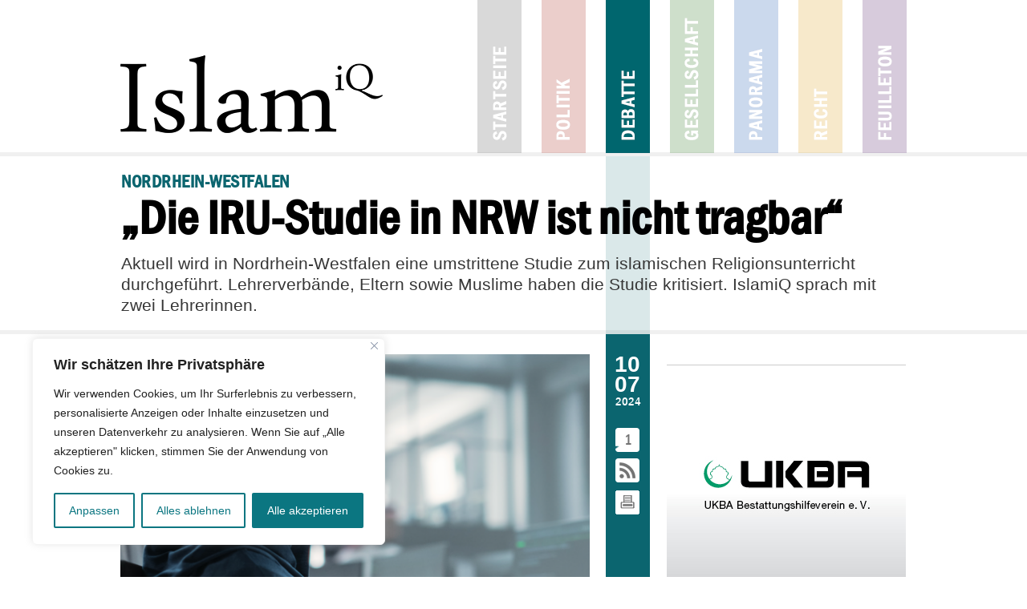

--- FILE ---
content_type: text/html; charset=utf-8
request_url: https://www.google.com/recaptcha/api2/anchor?ar=1&k=6LdoDYoaAAAAAArEc8SKcUXuRFVL6rHuZqbKgF-M&co=aHR0cHM6Ly93d3cuaXNsYW1pcS5kZTo0NDM.&hl=en&v=N67nZn4AqZkNcbeMu4prBgzg&size=invisible&anchor-ms=20000&execute-ms=30000&cb=4bhsixa59uxz
body_size: 48584
content:
<!DOCTYPE HTML><html dir="ltr" lang="en"><head><meta http-equiv="Content-Type" content="text/html; charset=UTF-8">
<meta http-equiv="X-UA-Compatible" content="IE=edge">
<title>reCAPTCHA</title>
<style type="text/css">
/* cyrillic-ext */
@font-face {
  font-family: 'Roboto';
  font-style: normal;
  font-weight: 400;
  font-stretch: 100%;
  src: url(//fonts.gstatic.com/s/roboto/v48/KFO7CnqEu92Fr1ME7kSn66aGLdTylUAMa3GUBHMdazTgWw.woff2) format('woff2');
  unicode-range: U+0460-052F, U+1C80-1C8A, U+20B4, U+2DE0-2DFF, U+A640-A69F, U+FE2E-FE2F;
}
/* cyrillic */
@font-face {
  font-family: 'Roboto';
  font-style: normal;
  font-weight: 400;
  font-stretch: 100%;
  src: url(//fonts.gstatic.com/s/roboto/v48/KFO7CnqEu92Fr1ME7kSn66aGLdTylUAMa3iUBHMdazTgWw.woff2) format('woff2');
  unicode-range: U+0301, U+0400-045F, U+0490-0491, U+04B0-04B1, U+2116;
}
/* greek-ext */
@font-face {
  font-family: 'Roboto';
  font-style: normal;
  font-weight: 400;
  font-stretch: 100%;
  src: url(//fonts.gstatic.com/s/roboto/v48/KFO7CnqEu92Fr1ME7kSn66aGLdTylUAMa3CUBHMdazTgWw.woff2) format('woff2');
  unicode-range: U+1F00-1FFF;
}
/* greek */
@font-face {
  font-family: 'Roboto';
  font-style: normal;
  font-weight: 400;
  font-stretch: 100%;
  src: url(//fonts.gstatic.com/s/roboto/v48/KFO7CnqEu92Fr1ME7kSn66aGLdTylUAMa3-UBHMdazTgWw.woff2) format('woff2');
  unicode-range: U+0370-0377, U+037A-037F, U+0384-038A, U+038C, U+038E-03A1, U+03A3-03FF;
}
/* math */
@font-face {
  font-family: 'Roboto';
  font-style: normal;
  font-weight: 400;
  font-stretch: 100%;
  src: url(//fonts.gstatic.com/s/roboto/v48/KFO7CnqEu92Fr1ME7kSn66aGLdTylUAMawCUBHMdazTgWw.woff2) format('woff2');
  unicode-range: U+0302-0303, U+0305, U+0307-0308, U+0310, U+0312, U+0315, U+031A, U+0326-0327, U+032C, U+032F-0330, U+0332-0333, U+0338, U+033A, U+0346, U+034D, U+0391-03A1, U+03A3-03A9, U+03B1-03C9, U+03D1, U+03D5-03D6, U+03F0-03F1, U+03F4-03F5, U+2016-2017, U+2034-2038, U+203C, U+2040, U+2043, U+2047, U+2050, U+2057, U+205F, U+2070-2071, U+2074-208E, U+2090-209C, U+20D0-20DC, U+20E1, U+20E5-20EF, U+2100-2112, U+2114-2115, U+2117-2121, U+2123-214F, U+2190, U+2192, U+2194-21AE, U+21B0-21E5, U+21F1-21F2, U+21F4-2211, U+2213-2214, U+2216-22FF, U+2308-230B, U+2310, U+2319, U+231C-2321, U+2336-237A, U+237C, U+2395, U+239B-23B7, U+23D0, U+23DC-23E1, U+2474-2475, U+25AF, U+25B3, U+25B7, U+25BD, U+25C1, U+25CA, U+25CC, U+25FB, U+266D-266F, U+27C0-27FF, U+2900-2AFF, U+2B0E-2B11, U+2B30-2B4C, U+2BFE, U+3030, U+FF5B, U+FF5D, U+1D400-1D7FF, U+1EE00-1EEFF;
}
/* symbols */
@font-face {
  font-family: 'Roboto';
  font-style: normal;
  font-weight: 400;
  font-stretch: 100%;
  src: url(//fonts.gstatic.com/s/roboto/v48/KFO7CnqEu92Fr1ME7kSn66aGLdTylUAMaxKUBHMdazTgWw.woff2) format('woff2');
  unicode-range: U+0001-000C, U+000E-001F, U+007F-009F, U+20DD-20E0, U+20E2-20E4, U+2150-218F, U+2190, U+2192, U+2194-2199, U+21AF, U+21E6-21F0, U+21F3, U+2218-2219, U+2299, U+22C4-22C6, U+2300-243F, U+2440-244A, U+2460-24FF, U+25A0-27BF, U+2800-28FF, U+2921-2922, U+2981, U+29BF, U+29EB, U+2B00-2BFF, U+4DC0-4DFF, U+FFF9-FFFB, U+10140-1018E, U+10190-1019C, U+101A0, U+101D0-101FD, U+102E0-102FB, U+10E60-10E7E, U+1D2C0-1D2D3, U+1D2E0-1D37F, U+1F000-1F0FF, U+1F100-1F1AD, U+1F1E6-1F1FF, U+1F30D-1F30F, U+1F315, U+1F31C, U+1F31E, U+1F320-1F32C, U+1F336, U+1F378, U+1F37D, U+1F382, U+1F393-1F39F, U+1F3A7-1F3A8, U+1F3AC-1F3AF, U+1F3C2, U+1F3C4-1F3C6, U+1F3CA-1F3CE, U+1F3D4-1F3E0, U+1F3ED, U+1F3F1-1F3F3, U+1F3F5-1F3F7, U+1F408, U+1F415, U+1F41F, U+1F426, U+1F43F, U+1F441-1F442, U+1F444, U+1F446-1F449, U+1F44C-1F44E, U+1F453, U+1F46A, U+1F47D, U+1F4A3, U+1F4B0, U+1F4B3, U+1F4B9, U+1F4BB, U+1F4BF, U+1F4C8-1F4CB, U+1F4D6, U+1F4DA, U+1F4DF, U+1F4E3-1F4E6, U+1F4EA-1F4ED, U+1F4F7, U+1F4F9-1F4FB, U+1F4FD-1F4FE, U+1F503, U+1F507-1F50B, U+1F50D, U+1F512-1F513, U+1F53E-1F54A, U+1F54F-1F5FA, U+1F610, U+1F650-1F67F, U+1F687, U+1F68D, U+1F691, U+1F694, U+1F698, U+1F6AD, U+1F6B2, U+1F6B9-1F6BA, U+1F6BC, U+1F6C6-1F6CF, U+1F6D3-1F6D7, U+1F6E0-1F6EA, U+1F6F0-1F6F3, U+1F6F7-1F6FC, U+1F700-1F7FF, U+1F800-1F80B, U+1F810-1F847, U+1F850-1F859, U+1F860-1F887, U+1F890-1F8AD, U+1F8B0-1F8BB, U+1F8C0-1F8C1, U+1F900-1F90B, U+1F93B, U+1F946, U+1F984, U+1F996, U+1F9E9, U+1FA00-1FA6F, U+1FA70-1FA7C, U+1FA80-1FA89, U+1FA8F-1FAC6, U+1FACE-1FADC, U+1FADF-1FAE9, U+1FAF0-1FAF8, U+1FB00-1FBFF;
}
/* vietnamese */
@font-face {
  font-family: 'Roboto';
  font-style: normal;
  font-weight: 400;
  font-stretch: 100%;
  src: url(//fonts.gstatic.com/s/roboto/v48/KFO7CnqEu92Fr1ME7kSn66aGLdTylUAMa3OUBHMdazTgWw.woff2) format('woff2');
  unicode-range: U+0102-0103, U+0110-0111, U+0128-0129, U+0168-0169, U+01A0-01A1, U+01AF-01B0, U+0300-0301, U+0303-0304, U+0308-0309, U+0323, U+0329, U+1EA0-1EF9, U+20AB;
}
/* latin-ext */
@font-face {
  font-family: 'Roboto';
  font-style: normal;
  font-weight: 400;
  font-stretch: 100%;
  src: url(//fonts.gstatic.com/s/roboto/v48/KFO7CnqEu92Fr1ME7kSn66aGLdTylUAMa3KUBHMdazTgWw.woff2) format('woff2');
  unicode-range: U+0100-02BA, U+02BD-02C5, U+02C7-02CC, U+02CE-02D7, U+02DD-02FF, U+0304, U+0308, U+0329, U+1D00-1DBF, U+1E00-1E9F, U+1EF2-1EFF, U+2020, U+20A0-20AB, U+20AD-20C0, U+2113, U+2C60-2C7F, U+A720-A7FF;
}
/* latin */
@font-face {
  font-family: 'Roboto';
  font-style: normal;
  font-weight: 400;
  font-stretch: 100%;
  src: url(//fonts.gstatic.com/s/roboto/v48/KFO7CnqEu92Fr1ME7kSn66aGLdTylUAMa3yUBHMdazQ.woff2) format('woff2');
  unicode-range: U+0000-00FF, U+0131, U+0152-0153, U+02BB-02BC, U+02C6, U+02DA, U+02DC, U+0304, U+0308, U+0329, U+2000-206F, U+20AC, U+2122, U+2191, U+2193, U+2212, U+2215, U+FEFF, U+FFFD;
}
/* cyrillic-ext */
@font-face {
  font-family: 'Roboto';
  font-style: normal;
  font-weight: 500;
  font-stretch: 100%;
  src: url(//fonts.gstatic.com/s/roboto/v48/KFO7CnqEu92Fr1ME7kSn66aGLdTylUAMa3GUBHMdazTgWw.woff2) format('woff2');
  unicode-range: U+0460-052F, U+1C80-1C8A, U+20B4, U+2DE0-2DFF, U+A640-A69F, U+FE2E-FE2F;
}
/* cyrillic */
@font-face {
  font-family: 'Roboto';
  font-style: normal;
  font-weight: 500;
  font-stretch: 100%;
  src: url(//fonts.gstatic.com/s/roboto/v48/KFO7CnqEu92Fr1ME7kSn66aGLdTylUAMa3iUBHMdazTgWw.woff2) format('woff2');
  unicode-range: U+0301, U+0400-045F, U+0490-0491, U+04B0-04B1, U+2116;
}
/* greek-ext */
@font-face {
  font-family: 'Roboto';
  font-style: normal;
  font-weight: 500;
  font-stretch: 100%;
  src: url(//fonts.gstatic.com/s/roboto/v48/KFO7CnqEu92Fr1ME7kSn66aGLdTylUAMa3CUBHMdazTgWw.woff2) format('woff2');
  unicode-range: U+1F00-1FFF;
}
/* greek */
@font-face {
  font-family: 'Roboto';
  font-style: normal;
  font-weight: 500;
  font-stretch: 100%;
  src: url(//fonts.gstatic.com/s/roboto/v48/KFO7CnqEu92Fr1ME7kSn66aGLdTylUAMa3-UBHMdazTgWw.woff2) format('woff2');
  unicode-range: U+0370-0377, U+037A-037F, U+0384-038A, U+038C, U+038E-03A1, U+03A3-03FF;
}
/* math */
@font-face {
  font-family: 'Roboto';
  font-style: normal;
  font-weight: 500;
  font-stretch: 100%;
  src: url(//fonts.gstatic.com/s/roboto/v48/KFO7CnqEu92Fr1ME7kSn66aGLdTylUAMawCUBHMdazTgWw.woff2) format('woff2');
  unicode-range: U+0302-0303, U+0305, U+0307-0308, U+0310, U+0312, U+0315, U+031A, U+0326-0327, U+032C, U+032F-0330, U+0332-0333, U+0338, U+033A, U+0346, U+034D, U+0391-03A1, U+03A3-03A9, U+03B1-03C9, U+03D1, U+03D5-03D6, U+03F0-03F1, U+03F4-03F5, U+2016-2017, U+2034-2038, U+203C, U+2040, U+2043, U+2047, U+2050, U+2057, U+205F, U+2070-2071, U+2074-208E, U+2090-209C, U+20D0-20DC, U+20E1, U+20E5-20EF, U+2100-2112, U+2114-2115, U+2117-2121, U+2123-214F, U+2190, U+2192, U+2194-21AE, U+21B0-21E5, U+21F1-21F2, U+21F4-2211, U+2213-2214, U+2216-22FF, U+2308-230B, U+2310, U+2319, U+231C-2321, U+2336-237A, U+237C, U+2395, U+239B-23B7, U+23D0, U+23DC-23E1, U+2474-2475, U+25AF, U+25B3, U+25B7, U+25BD, U+25C1, U+25CA, U+25CC, U+25FB, U+266D-266F, U+27C0-27FF, U+2900-2AFF, U+2B0E-2B11, U+2B30-2B4C, U+2BFE, U+3030, U+FF5B, U+FF5D, U+1D400-1D7FF, U+1EE00-1EEFF;
}
/* symbols */
@font-face {
  font-family: 'Roboto';
  font-style: normal;
  font-weight: 500;
  font-stretch: 100%;
  src: url(//fonts.gstatic.com/s/roboto/v48/KFO7CnqEu92Fr1ME7kSn66aGLdTylUAMaxKUBHMdazTgWw.woff2) format('woff2');
  unicode-range: U+0001-000C, U+000E-001F, U+007F-009F, U+20DD-20E0, U+20E2-20E4, U+2150-218F, U+2190, U+2192, U+2194-2199, U+21AF, U+21E6-21F0, U+21F3, U+2218-2219, U+2299, U+22C4-22C6, U+2300-243F, U+2440-244A, U+2460-24FF, U+25A0-27BF, U+2800-28FF, U+2921-2922, U+2981, U+29BF, U+29EB, U+2B00-2BFF, U+4DC0-4DFF, U+FFF9-FFFB, U+10140-1018E, U+10190-1019C, U+101A0, U+101D0-101FD, U+102E0-102FB, U+10E60-10E7E, U+1D2C0-1D2D3, U+1D2E0-1D37F, U+1F000-1F0FF, U+1F100-1F1AD, U+1F1E6-1F1FF, U+1F30D-1F30F, U+1F315, U+1F31C, U+1F31E, U+1F320-1F32C, U+1F336, U+1F378, U+1F37D, U+1F382, U+1F393-1F39F, U+1F3A7-1F3A8, U+1F3AC-1F3AF, U+1F3C2, U+1F3C4-1F3C6, U+1F3CA-1F3CE, U+1F3D4-1F3E0, U+1F3ED, U+1F3F1-1F3F3, U+1F3F5-1F3F7, U+1F408, U+1F415, U+1F41F, U+1F426, U+1F43F, U+1F441-1F442, U+1F444, U+1F446-1F449, U+1F44C-1F44E, U+1F453, U+1F46A, U+1F47D, U+1F4A3, U+1F4B0, U+1F4B3, U+1F4B9, U+1F4BB, U+1F4BF, U+1F4C8-1F4CB, U+1F4D6, U+1F4DA, U+1F4DF, U+1F4E3-1F4E6, U+1F4EA-1F4ED, U+1F4F7, U+1F4F9-1F4FB, U+1F4FD-1F4FE, U+1F503, U+1F507-1F50B, U+1F50D, U+1F512-1F513, U+1F53E-1F54A, U+1F54F-1F5FA, U+1F610, U+1F650-1F67F, U+1F687, U+1F68D, U+1F691, U+1F694, U+1F698, U+1F6AD, U+1F6B2, U+1F6B9-1F6BA, U+1F6BC, U+1F6C6-1F6CF, U+1F6D3-1F6D7, U+1F6E0-1F6EA, U+1F6F0-1F6F3, U+1F6F7-1F6FC, U+1F700-1F7FF, U+1F800-1F80B, U+1F810-1F847, U+1F850-1F859, U+1F860-1F887, U+1F890-1F8AD, U+1F8B0-1F8BB, U+1F8C0-1F8C1, U+1F900-1F90B, U+1F93B, U+1F946, U+1F984, U+1F996, U+1F9E9, U+1FA00-1FA6F, U+1FA70-1FA7C, U+1FA80-1FA89, U+1FA8F-1FAC6, U+1FACE-1FADC, U+1FADF-1FAE9, U+1FAF0-1FAF8, U+1FB00-1FBFF;
}
/* vietnamese */
@font-face {
  font-family: 'Roboto';
  font-style: normal;
  font-weight: 500;
  font-stretch: 100%;
  src: url(//fonts.gstatic.com/s/roboto/v48/KFO7CnqEu92Fr1ME7kSn66aGLdTylUAMa3OUBHMdazTgWw.woff2) format('woff2');
  unicode-range: U+0102-0103, U+0110-0111, U+0128-0129, U+0168-0169, U+01A0-01A1, U+01AF-01B0, U+0300-0301, U+0303-0304, U+0308-0309, U+0323, U+0329, U+1EA0-1EF9, U+20AB;
}
/* latin-ext */
@font-face {
  font-family: 'Roboto';
  font-style: normal;
  font-weight: 500;
  font-stretch: 100%;
  src: url(//fonts.gstatic.com/s/roboto/v48/KFO7CnqEu92Fr1ME7kSn66aGLdTylUAMa3KUBHMdazTgWw.woff2) format('woff2');
  unicode-range: U+0100-02BA, U+02BD-02C5, U+02C7-02CC, U+02CE-02D7, U+02DD-02FF, U+0304, U+0308, U+0329, U+1D00-1DBF, U+1E00-1E9F, U+1EF2-1EFF, U+2020, U+20A0-20AB, U+20AD-20C0, U+2113, U+2C60-2C7F, U+A720-A7FF;
}
/* latin */
@font-face {
  font-family: 'Roboto';
  font-style: normal;
  font-weight: 500;
  font-stretch: 100%;
  src: url(//fonts.gstatic.com/s/roboto/v48/KFO7CnqEu92Fr1ME7kSn66aGLdTylUAMa3yUBHMdazQ.woff2) format('woff2');
  unicode-range: U+0000-00FF, U+0131, U+0152-0153, U+02BB-02BC, U+02C6, U+02DA, U+02DC, U+0304, U+0308, U+0329, U+2000-206F, U+20AC, U+2122, U+2191, U+2193, U+2212, U+2215, U+FEFF, U+FFFD;
}
/* cyrillic-ext */
@font-face {
  font-family: 'Roboto';
  font-style: normal;
  font-weight: 900;
  font-stretch: 100%;
  src: url(//fonts.gstatic.com/s/roboto/v48/KFO7CnqEu92Fr1ME7kSn66aGLdTylUAMa3GUBHMdazTgWw.woff2) format('woff2');
  unicode-range: U+0460-052F, U+1C80-1C8A, U+20B4, U+2DE0-2DFF, U+A640-A69F, U+FE2E-FE2F;
}
/* cyrillic */
@font-face {
  font-family: 'Roboto';
  font-style: normal;
  font-weight: 900;
  font-stretch: 100%;
  src: url(//fonts.gstatic.com/s/roboto/v48/KFO7CnqEu92Fr1ME7kSn66aGLdTylUAMa3iUBHMdazTgWw.woff2) format('woff2');
  unicode-range: U+0301, U+0400-045F, U+0490-0491, U+04B0-04B1, U+2116;
}
/* greek-ext */
@font-face {
  font-family: 'Roboto';
  font-style: normal;
  font-weight: 900;
  font-stretch: 100%;
  src: url(//fonts.gstatic.com/s/roboto/v48/KFO7CnqEu92Fr1ME7kSn66aGLdTylUAMa3CUBHMdazTgWw.woff2) format('woff2');
  unicode-range: U+1F00-1FFF;
}
/* greek */
@font-face {
  font-family: 'Roboto';
  font-style: normal;
  font-weight: 900;
  font-stretch: 100%;
  src: url(//fonts.gstatic.com/s/roboto/v48/KFO7CnqEu92Fr1ME7kSn66aGLdTylUAMa3-UBHMdazTgWw.woff2) format('woff2');
  unicode-range: U+0370-0377, U+037A-037F, U+0384-038A, U+038C, U+038E-03A1, U+03A3-03FF;
}
/* math */
@font-face {
  font-family: 'Roboto';
  font-style: normal;
  font-weight: 900;
  font-stretch: 100%;
  src: url(//fonts.gstatic.com/s/roboto/v48/KFO7CnqEu92Fr1ME7kSn66aGLdTylUAMawCUBHMdazTgWw.woff2) format('woff2');
  unicode-range: U+0302-0303, U+0305, U+0307-0308, U+0310, U+0312, U+0315, U+031A, U+0326-0327, U+032C, U+032F-0330, U+0332-0333, U+0338, U+033A, U+0346, U+034D, U+0391-03A1, U+03A3-03A9, U+03B1-03C9, U+03D1, U+03D5-03D6, U+03F0-03F1, U+03F4-03F5, U+2016-2017, U+2034-2038, U+203C, U+2040, U+2043, U+2047, U+2050, U+2057, U+205F, U+2070-2071, U+2074-208E, U+2090-209C, U+20D0-20DC, U+20E1, U+20E5-20EF, U+2100-2112, U+2114-2115, U+2117-2121, U+2123-214F, U+2190, U+2192, U+2194-21AE, U+21B0-21E5, U+21F1-21F2, U+21F4-2211, U+2213-2214, U+2216-22FF, U+2308-230B, U+2310, U+2319, U+231C-2321, U+2336-237A, U+237C, U+2395, U+239B-23B7, U+23D0, U+23DC-23E1, U+2474-2475, U+25AF, U+25B3, U+25B7, U+25BD, U+25C1, U+25CA, U+25CC, U+25FB, U+266D-266F, U+27C0-27FF, U+2900-2AFF, U+2B0E-2B11, U+2B30-2B4C, U+2BFE, U+3030, U+FF5B, U+FF5D, U+1D400-1D7FF, U+1EE00-1EEFF;
}
/* symbols */
@font-face {
  font-family: 'Roboto';
  font-style: normal;
  font-weight: 900;
  font-stretch: 100%;
  src: url(//fonts.gstatic.com/s/roboto/v48/KFO7CnqEu92Fr1ME7kSn66aGLdTylUAMaxKUBHMdazTgWw.woff2) format('woff2');
  unicode-range: U+0001-000C, U+000E-001F, U+007F-009F, U+20DD-20E0, U+20E2-20E4, U+2150-218F, U+2190, U+2192, U+2194-2199, U+21AF, U+21E6-21F0, U+21F3, U+2218-2219, U+2299, U+22C4-22C6, U+2300-243F, U+2440-244A, U+2460-24FF, U+25A0-27BF, U+2800-28FF, U+2921-2922, U+2981, U+29BF, U+29EB, U+2B00-2BFF, U+4DC0-4DFF, U+FFF9-FFFB, U+10140-1018E, U+10190-1019C, U+101A0, U+101D0-101FD, U+102E0-102FB, U+10E60-10E7E, U+1D2C0-1D2D3, U+1D2E0-1D37F, U+1F000-1F0FF, U+1F100-1F1AD, U+1F1E6-1F1FF, U+1F30D-1F30F, U+1F315, U+1F31C, U+1F31E, U+1F320-1F32C, U+1F336, U+1F378, U+1F37D, U+1F382, U+1F393-1F39F, U+1F3A7-1F3A8, U+1F3AC-1F3AF, U+1F3C2, U+1F3C4-1F3C6, U+1F3CA-1F3CE, U+1F3D4-1F3E0, U+1F3ED, U+1F3F1-1F3F3, U+1F3F5-1F3F7, U+1F408, U+1F415, U+1F41F, U+1F426, U+1F43F, U+1F441-1F442, U+1F444, U+1F446-1F449, U+1F44C-1F44E, U+1F453, U+1F46A, U+1F47D, U+1F4A3, U+1F4B0, U+1F4B3, U+1F4B9, U+1F4BB, U+1F4BF, U+1F4C8-1F4CB, U+1F4D6, U+1F4DA, U+1F4DF, U+1F4E3-1F4E6, U+1F4EA-1F4ED, U+1F4F7, U+1F4F9-1F4FB, U+1F4FD-1F4FE, U+1F503, U+1F507-1F50B, U+1F50D, U+1F512-1F513, U+1F53E-1F54A, U+1F54F-1F5FA, U+1F610, U+1F650-1F67F, U+1F687, U+1F68D, U+1F691, U+1F694, U+1F698, U+1F6AD, U+1F6B2, U+1F6B9-1F6BA, U+1F6BC, U+1F6C6-1F6CF, U+1F6D3-1F6D7, U+1F6E0-1F6EA, U+1F6F0-1F6F3, U+1F6F7-1F6FC, U+1F700-1F7FF, U+1F800-1F80B, U+1F810-1F847, U+1F850-1F859, U+1F860-1F887, U+1F890-1F8AD, U+1F8B0-1F8BB, U+1F8C0-1F8C1, U+1F900-1F90B, U+1F93B, U+1F946, U+1F984, U+1F996, U+1F9E9, U+1FA00-1FA6F, U+1FA70-1FA7C, U+1FA80-1FA89, U+1FA8F-1FAC6, U+1FACE-1FADC, U+1FADF-1FAE9, U+1FAF0-1FAF8, U+1FB00-1FBFF;
}
/* vietnamese */
@font-face {
  font-family: 'Roboto';
  font-style: normal;
  font-weight: 900;
  font-stretch: 100%;
  src: url(//fonts.gstatic.com/s/roboto/v48/KFO7CnqEu92Fr1ME7kSn66aGLdTylUAMa3OUBHMdazTgWw.woff2) format('woff2');
  unicode-range: U+0102-0103, U+0110-0111, U+0128-0129, U+0168-0169, U+01A0-01A1, U+01AF-01B0, U+0300-0301, U+0303-0304, U+0308-0309, U+0323, U+0329, U+1EA0-1EF9, U+20AB;
}
/* latin-ext */
@font-face {
  font-family: 'Roboto';
  font-style: normal;
  font-weight: 900;
  font-stretch: 100%;
  src: url(//fonts.gstatic.com/s/roboto/v48/KFO7CnqEu92Fr1ME7kSn66aGLdTylUAMa3KUBHMdazTgWw.woff2) format('woff2');
  unicode-range: U+0100-02BA, U+02BD-02C5, U+02C7-02CC, U+02CE-02D7, U+02DD-02FF, U+0304, U+0308, U+0329, U+1D00-1DBF, U+1E00-1E9F, U+1EF2-1EFF, U+2020, U+20A0-20AB, U+20AD-20C0, U+2113, U+2C60-2C7F, U+A720-A7FF;
}
/* latin */
@font-face {
  font-family: 'Roboto';
  font-style: normal;
  font-weight: 900;
  font-stretch: 100%;
  src: url(//fonts.gstatic.com/s/roboto/v48/KFO7CnqEu92Fr1ME7kSn66aGLdTylUAMa3yUBHMdazQ.woff2) format('woff2');
  unicode-range: U+0000-00FF, U+0131, U+0152-0153, U+02BB-02BC, U+02C6, U+02DA, U+02DC, U+0304, U+0308, U+0329, U+2000-206F, U+20AC, U+2122, U+2191, U+2193, U+2212, U+2215, U+FEFF, U+FFFD;
}

</style>
<link rel="stylesheet" type="text/css" href="https://www.gstatic.com/recaptcha/releases/N67nZn4AqZkNcbeMu4prBgzg/styles__ltr.css">
<script nonce="QejWHrNn2I0sKqgdH87X5A" type="text/javascript">window['__recaptcha_api'] = 'https://www.google.com/recaptcha/api2/';</script>
<script type="text/javascript" src="https://www.gstatic.com/recaptcha/releases/N67nZn4AqZkNcbeMu4prBgzg/recaptcha__en.js" nonce="QejWHrNn2I0sKqgdH87X5A">
      
    </script></head>
<body><div id="rc-anchor-alert" class="rc-anchor-alert"></div>
<input type="hidden" id="recaptcha-token" value="[base64]">
<script type="text/javascript" nonce="QejWHrNn2I0sKqgdH87X5A">
      recaptcha.anchor.Main.init("[\x22ainput\x22,[\x22bgdata\x22,\x22\x22,\[base64]/[base64]/[base64]/bmV3IHJbeF0oY1swXSk6RT09Mj9uZXcgclt4XShjWzBdLGNbMV0pOkU9PTM/bmV3IHJbeF0oY1swXSxjWzFdLGNbMl0pOkU9PTQ/[base64]/[base64]/[base64]/[base64]/[base64]/[base64]/[base64]/[base64]\x22,\[base64]\\u003d\\u003d\x22,\[base64]/DgcK7w4gxdi1zwpJ6NwbCuyvCtBnClCRUw6QddMKVwr3Dsilywr9kFX7DsSrCoMKLA0Faw5QTRMKNwqkqVMK/w6QMF3HClVTDrCRtwqnDuMKGw7k8w5dVAxvDvMOjw4/DrQM9wrDCji/[base64]/w7tywrrCigHCrMKow5kywrZCOcONOybCiilcwovCksOiwp3CqhTCg1U8cMKpcMKKJMO9Z8KuK1HCjjUTJzsAQXjDnjVywpLCnsOgecKnw7owZMOYJsKtN8KDXllGXzR+NzHDoE8nwqB5w4PDukV6U8K9w4nDtcO+G8Kow5xpP1EHBsObwo/ClDHDgC7ChMONd1NBwoIDwoZnSMKIaj7CscOQw67CkRjCqVp0w4XDqlnDhRfCjwVBwpXDscO4wqkMw6cVacKEJnrCu8KiNMOxwp3DjT0Awo/Dq8KlETk8cMOxNEQpUMONWkHDh8Kdw6PDmHtADgQew4rCusOHw5RgworDgErCoQ9Lw6zCrjp0wqgGdgE1YGPCp8Kvw5/CjcKgw6I/FC/Ctytdwr1xAMK7fcKlwpzCszAVfB/Cv37DukY9w7k9w5DDpjt2UF9BO8K1w4Rcw4BCwrwIw7TDsT7CvQXCicKuwr/DuCwbdsKdwqHDqwktYcOfw57DoMK0w4/[base64]/ClE4qwrUJw5Fuw7LDpmXCqcO4LsKNw4A0OMKUU8KDwodoK8Oswr12w7jDmcO/w7DCgQXCiWFKbsOSw7A8DT7Ct8KpLMKyDsOuexkrA2nDqMOmSTQGWcOUV8KUwpl+bVTDkFcrWyR4wo13w7M9UcOgY8OYw77CqBjCsGxBaCXDjRTDmsKUO8Kvb0EVw6EcfwTDm1NqwosYw5/DhcKOPnfCtWHDqcKnQMKocMK1w4oZccOuC8KXaVPDpiFxPsOMwr3CkDMvw4DDi8ObQMKAZsK0Tlp1w69ew5trw4cpKAcUex/DpDbCksOVSDItw6TCh8OYw7/CsThsw6IPw5LDlhzDmRYfwoTCgsObF8OoasOvw6NcP8KBwqVCwpbChMKQQCJIU8OEJsKjw4PDo3wkw4sSwrrCqjLDnVBwXMK2w78jw58jAVrDisOZUUDCpExhYcKlNFzDvlrCm17DgAduZMKZJMKJw5bDtsKmw6nCvMKsSsKnw7/CimXDt1TDiCZZw6I6w71dwrQrAcKWwpTCjcOUI8Kww7jCpi7DtcO1a8OBwq7Dv8Oqw7zCqsOHw79qwr93w71lfHfDgAjDhykDUcOQD8KeW8O6wrrChhhvwq0KWhfDkilew41DUl/DqsOawovDjcK2w4/DrVYHwrrCj8OfPMKTwo1Ow6lsLsOmw5wsCsKDwp3CumrCl8KswozCuQceZcKZwqNAIj3Do8KSD0nCmsOTGXl+cCPDgFTCs09yw58FccKfQsOBw6bCnMKrAknDvMKZwozDmcKkw55ww6VQd8KbwovCusK8w4fDnBXCpsKCIzFmfn3DgMOJwqIkIRgHwqDDtmtlX8O/w70gHcKsWmXDogLCgWbCgX8sCW3DkcOSwqIRDcOsHm3Cg8KeSS5bwrrDvMObwrbDhlrDrUx+w7l1XcKdMsOkXRk7wqXClS/DrcO3Ck7DhUNDwo/DvMKIwrMkD8OKTHLClsKfbGjCnUlkdcOxDsKlwqDDocKbWMKGOMOjHVpfwpjCrMK4wrbDm8KiBQzDjsO2w7ZyD8Kow5TDg8KEw6F7OCHCp8KSIS4xexrDtMO5w7zCsMKreHAkXsObO8Ogwrk5wq80UlnDncOBwpUGwrTClU/DiU/[base64]/CpMO3bTPDnsKZw7/DnCLCgsOow4NPQg/DhmzCtU1cwrwgPsKoe8O3wodIemA/FcOgwpdwHsKwXVnDryjDuxUKJB0eOcKewol+WcKzwptvwpNbw7/CjnVOwp0VejPDiMOJXsOdAAzDnUlPGmbDj2vDgsOATMONKyBWFnPCpMOow5DDt2XCkWUqwp7CggnCqsK/w5DDmcOJEMOWw6bDqcK/QhFoLMKzw5nCpHJyw7vDgUTDl8K8NxrDnQ5WU0YmwprCmG/ClMK1wrTCj2c1wqkFw5d5woUXXmLDtinDr8KTw6nDtcKCXMKKWnsiQm/DgcKfMQ3DuU9WwpbDs2lQwpIfIXZeWwNMwrbCgsKKAVZ7w4rCnHIfwo4Gwp/CgMO4YC3DicK7wo7CjWjDmxRbw47ClMKkCsKHw4nDjcOXw5NawqpRK8OBGMKOIMKXwoLCn8KpwqLDmEjCoijDl8O0TsOnw6PCqMKZVsOfwqM9WWLCmA7DpDFXwqrCmyB/wpTDrMOkKsOQYsODHQ/DtkLCrsONFcKEwo9Qw5jCi8KLwo7DtzcABsKIIGLCgjDCs0XCmGbDjisjwqU3CsKpwpbDocKUwr1uRBTCvk5KEwXDqcO4ZMK0QBl4w7QhW8OfVcODwqLCnsOuOx7Dj8Khw5fDqilkwrnCusOBFMOyU8ODAibCksOYRcOmWwcow44Ww6/CtcO4EsODOcOzwqTCoSLDmEIEw7jDrxPDtTl8wqXCphYsw6NVUEFNw45cw4cIXBzDg0zCv8O7w47Cm2XCssO5PsOlGUpsE8KQGsO7wrbDtGTDm8OTI8KKKD/CmcKLwrLDhMKsADnCkMOgPMKxwptbwqbDm8OowrfCisKfRBTCuHnCnMO1w6sTwonDrcKNIhJWKyxCw6rCkGJ6dCbCoAczwrbDksK0w7RdKcOOw55EwrpHwpkVZQbCj8Otwp4uccKjwqEHbsK/w6FBwrrCiBJmAMKiwonCjcOMw5J+woDDohTDvlUbBT49Qg/DiMKlw5EHfmMEwrDDssK7w7HChkvCgcO+eE8HwrXDkEt0GcKuwp3DvsOdaMOaFsKawqTDgFFGQXzDhQfDiMO2wrnDlQTClcOyOn/CuMKHw5Zge1jClXXDiyjDpiTCizcyw6XDkzwGXiUWFcK6RAs3YQrCqMKLX0AAecORNsK1w7gywqwXC8KeZH1pwrDDrMKZbBjDl8KtcsKVwrNiw6AQXHxHwpDDrhTDpz51w7dZw7NjJsOtwqlNaSjCu8KoY0g5w7nDtcKAw7DDncOvwrHDkXDDlBPDun/DuHPDgMKSaWjCsF8jA8O1w7BRw6/Cm2vDqcOqfFrCqkPDj8OeccOfGMKlwq/Cu1t5w6UWw5U8VcK3w5B7wrbDvnfDqMKOEkrCkCs0a8OyPn/DnigQHF9tQsK0wr3CisOjw4ByAmnCgMKmYRRmw5EmP3TDgVzCi8KwBMKVb8OpXsKSwqfCkSzDkXbCucKCw4dow5RcGMK9wr7CpCvCmE7DtX/[base64]/M14oOsKXR8KSVQTCrsOKI8KTwq/[base64]/bcOKBcKXwpgAO33DlsKCbEfCgz1MwpoAw4VsLVLCkm18wqcMSlnCkSzCh8OPwokJw6dbKcO7FcKKc8O8N8KCw5TDg8K8w6jCo2NEw58oNQB/dw9BDMOLccOaJMOIc8KIIyIhw6UGwr3Cs8KtJcOPRMOuwoxCFMOowqo4w4TCjMO0wrlUw6Ybw7LDjQMcZi3DjcOfasK1wrzDncKwMsK+cMO2IV3Cs8K2w7XCijVbwoTDqMKtGcOvw7sVDMOYw7/CuxJaEnk9wrY+a07DsFREw57CnsK7wpIFw4HDisOqwpPCs8OBN0zCkTTCkyfDm8KMw4JuUMK8Y8KjwpdHPC/ChG3DlUU2wrx7QwjCnsKow6zDqQkxIAJewrZrwrNjwptGHDDDlGrDkHVEw7lyw4QLw61/wo/DmlDDksK3wp/DosKrcRwzw5DDmC7DrsKPwqTCqj/Cok4uTGdOwq3CqRLDtjdvAsO0W8Obw6k6KMOhw4bCscK/[base64]/Dr8K1w7pjZHkRdMODwrJwwqYbFDhZVMOyw4g7WUQGex7CqVbDrSdYw6DDm3nCuMOkeHdNSsKYwo7Dtw3DpgwJGTrDqMKxwpg4wqQJGcKow5nCi8KBwqDDo8KewqvDvcKMJMO3wrnCsA/[base64]/dMO+T2bDsRjCo8Kiw5lMLkYmUmBzw5lHwr1XwqLDhcKIw4fCiUbCk0VsF8Odw6AvdR7CoMObw5URbhZowqIkd8KnbC7CjAQ+w73Dtw/Du0s2YWU3F2HDshV8w47DhcOpG0xlNMOCw7lWRMK3wrfCi0ZkSWc6DMKQMcOzwrXCnsOPwoI/wq7DmxvDpsKQwqYVw5J+w5wyQ3fCqw4sw57ClWzDi8KVdcK9woU/wqbCrsKdfMOJU8KgwphRR0XCpDl0JcK6S8O4HsK/[base64]/DiTTCmWHCl8OLwr/CnsOUw4rChT/CscKuw7bCv8OMesO7RlsBKlRvaXPDomEMw63Cj2PChsOiWhNcXcOQSFXDqgnCj17DqsOfPcKUcRnDpMKUZT/Cs8KHJcOKYHbCqVjDr1jDlQhAWMK4wqlww4DCncOqw43CuAnCuBAyPxtfGEZBFcKHHxljw6HDlsKNEQsDHMO6CgtHwqfDjsOBwr9nw6zDjmDCsgDCkcKWEEHDulpjNEpdAXAAw5wGw7DDtmDCg8O3w6/Du0hQwo7Cs2Qsw7DCiHZ/DAPDskLDhMKiw7cGw5zCt8Orw5vCvsKIw6FbQy4LDsKOIT4YwojCmcOUG8O6PMOOPMKYw6jCgwwpJsKkXcOKwrBAw6rDgyrDjyLDm8K5woHCol5DN8KjPl18CQLClcOHwpcGw4/CmMKPC0vCpyMFIcOaw55/[base64]/DhMOqP8KBZMOEw7sUBMOBNsKNw54UwoHCksKgw7vDhVXDq8O6fMK1ZhdqVx/Dl8OmNcOmw4XDr8KQwqZ3wq3DuTEeJGzDhnQmcwcVKHlCw5IlIsKmwqcsIF/CllfCjcKawrN+wrxoC8KWNVTDthYsc8KSZDZww6/ChMOMRMK/[base64]/[base64]/CqxMkYSIxTDPDncKNw7DDlcKswrdfSMObMmdZwonCkQklw73CssK8UxTCp8KRwpwReX/DujN9w40Fw4fCs382EcOXY0lKw7UOJMK8wq4awq1hR8KaU8OTw6p1LzDDphnCmcKUMMKKPMKKMcK9w7/[base64]/wpLDmBXDvnTDrlTDoGzCv8OFBAddwqUiw6jChF/CvsOnw44QwrBMIsOtwrnCi8KWwo/Cgycxw4HDhMOfDlFfwobCmB5+UkRJw7TCmWEVMEzDij/CvlTDnsOAwo/[base64]/DnMKXw5jDnHbCs2bCmsKgwoTCvMKZw5fCvXnDmcKzOcKqRFrCjsOfwoPDssO3w7HCosO+wp0EbsK1wqslFhEFwqswwqQiCsKjwrjDlk/DicKjw4/CkcOVN35Lwog+wqzCs8KvwrsKF8KhLVnDrsOmwrrCi8OPwpXCkhLDswjCgsOyw6fDhsOswr0rwoVBBsORwrUTwqJKWcOFwpQUR8Kyw6t5bMKSwoF/w6Yuw63ClgTDqDrCjWvCucONHMK2w6hqwpnDncO9WMOCCzIrE8KweTJnasOoGsK0UMK2FcO7wpvDpUHCgsKMw7zCpHXDv2F6VjrChQEXwqpPw6hiw57CvyjDkE7DtsK9AMK3w7ZWw7vCrcKww6fCujlmSMK/YsKpw57CsMKiPhN1elPCh35TwovDtn1BwqLDvUrCv1Fnw5wxA3/ClsO1wqoPw7zDs2lkHMKLM8K0H8K4agB5C8KNWsKYw4pjdgrDjiLCs8KnRX9lJgNuwqIWIsKSw5pkw5zDnnFEwrHDtg/DrsKPw4DDuQHCjxjDrzMiwoHDvW9xXMOyGgHCqjDDvMOZw70/[base64]/CgMOaMnVbwpHCg3AVw4vDqcOuecKOw4LDr8OWXGUkCsKxwropccOxbEcLEsOuw5vCl8Oqw4XCrMKgM8KywrwOMsK5wrfCthDDrcK8RlbDgUQ9w7RiwpvCmMO8wqBkbWvDrcOVLhhyMFI8woXDrGFGw7fCjsOef8OvG3x3w6UEO8K0w63CiMOOwo/[base64]/UcKXwqTDtMOBw7tmw6chw4HCsMK6RMO8wr8zSsK9wockw7LCqsOsw65vH8K8CcKmZMOqw7Ybw6ssw79iw6vClQkZw6/[base64]/ClRXDj8OZw7U7QMOawqZlS8KnYcK3w6Mlw4XDkMKhCw3ClMKjw5bDkMOBwpDCt8OZRDkKwqV/e3bDs8OrwqrCqMO2w6jCvcO1wonDhBDDh0ZSw6jDu8K9GypWbnrDhDBuwr3DhMK0woPCsFPCs8Kpw5JNw63Cj8Opw7RRe8OIwqzCuyHDjBzDkltmVi/CqksfXyw6wp1IdMKqdAAaYinDlcOAw51Vw4NZwpLDiTDDkXvDvMKpw6fDr8KZwol0UsOcasKuDhdIT8Kjw7fCrmR4L1HCjsK0RUHDtMKLw7AhwoXCswXCjCvDoXLCjgrCkMKDDcOhDsOpLcK9AsKfDCodw5MLw5BDTcOkfsOYAgF7wrTCpMKSwr/[base64]/[base64]/Ds8OXwr3CoAPDhBrDvMOtPsKcBcKqw5zChMOfOcKhRMOfw6rCnC/DnkDCkUQvw4HCk8O0NBlbwqLDvSNyw6Ajw7hvwqJXOXIzwooqw6hBaA4VXHLDhG/DpcOMTzlww7szQhHCpFUHWsKpO8Ovw6vCqgrCj8K3wrDCr8OVZMOAZiPChQ9Lw6zDmkPDm8OVw4IxwqnCq8K7eC7DtQ0SwqrDkCR4UjjDgMOBwoUtw63DmzJAD8KFw4ZKwrfCh8Kmw4fDpHkpw4nCt8K4wq1/wrsMGsOkw5nCkcKIBMOMLMOrwqjCg8KSw5NVwofCiMODw6wvYMKqesKiDsKDw47DnHDCn8OJdyTDsGrDqQ8/wrvDj8O3AcOlw5YNwqguYXoswr9GKcKUwpY7A0URwoAwwpXDhWvCq8KxMT9Aw5HDtmlzO8Ozw7nDvMORwrrCvnbDisK0ag1owp/DuVV7DcOUwoVxworCoMOrwr1hw4gzwo7ClFFrSg/CmcOgLiRMw67CgsKIeSlDwr7CqzTDlysoCT3CnFoHPyjCg2rCozhNLHbCkMOgwq3CnBXCoEtQBMOnwoAxCMOawo8Bw57Cn8OFGiR1wpvCgGLCqS/DjEzCsQs5T8OLPcO6wrs9w47CmBF1w7fCpcKOw5zDrTHCiyR1EzHCsMODw6EnHUF/DcKaw4bCvjrDlysFdRrDucK7w53Cj8OIUcOSw6zDjhQNw5ACVlIyBVjClMOmVcKkw45Cw6bCpg/[base64]/DicKcLsOFwpIQQcKvDsOrMcKTI2xTwq95e8O8EmLDr1bDgjnCqcOsZA/CoA/CqsOYwqPDj0LDk8OjwroAai0MwoBMw6gmwqbCoMKZacKZKcK+IBHDqMKrTcOAbj5GwpTDmMKbwqrDvcKVw7PDvMKow6FAwrfCssOFfsOHGMOXw5xnwoM3wqImLy/DnsOvacKqw7Yuw6ZgwrEuLydsw5tZw7FUM8OXQHkYwrLDr8O5w4zDr8KYfgPDpA7DuSHDmADCjMKKIcOVEyTDvcO/[base64]/Dt2dPw7LDjRHChQnCkMKzwrjDpcOHw5xkw5USVlMBwrx8Xw1Bw6TDuMOcOMOIw7fCr8K9w58QY8KdOA1zw74ZGMKfw5wew4UaQsK0w451w7kAw4DCk8OCCxnDjBDDhsKJw4bCuVteKMOkwqDDmgQdOWbDuVROw7YkUsKpw74WX2TDsMK/UxVqw6JHbcOZw6zDsMOKJMK4UMOzw7bCusKqYjFnwo5MbsK8YsO8woDDtXLDqsO/w6LCqVQaccO6e0fDuy5JwqF6cyxbwrXCiwlYw5vCrMKhw4YhecOhwpHDv8KERcOAworDm8KEwq/CnxHDqSBoHxPDpMK3C0t6wo7DiMK/[base64]/Dj1XCj2kGwp7CrMOkw6B4CAXDhS/Dv8Obw6QCwojDucKPwpLDhBvCrcOAw6XDp8O/w5FMVAXCqHTDrgMGCh/CvEIiwo43w4rCgF/CqkfCtsK2woHCoT4Jw4rCvMKywpMeRMO9wpBJMVLDmHwtQMK1w54mw7nCsMOZwofDucOOBDPDnsO5woXCjBHDjsKNE8Kpw7/DicKvwrPCqAobFcKyTCNow4Zwwql2woAQw65Dw6nDsGMTF8OSw7Rxw4JQEjQVwpXCvkjCv8KxwrTCqGHDt8OYw43DisO7CV92PndqM2oANMKGw67Dm8K3w6k0AUAoP8Kswp8oSFPDuFtqSlrDtAt4HW9/wqzDj8KsKzNWw6RCw5tgw7zDsnvDr8O/O3jDhcO0w5pwwoY9wpUhw7rDlipIJMKBRcKIwqZ8w7MfAsKfYTAwP13CtS/DtsO4wpnDp2N3w7vCmkTCjMK1JknCrcO6EsO1w70VA0nCgV4MBGvDisKXecO1wogjwo18Aypcw7/CsMKeIsKlwqpbwq3CjMKLUcOqTi5xwqQydsOUwovCgyvDscOAK8OjDGLDuWAtM8OSwoNdw5/Dv8O5dghSLyUZwroow6lwM8KYwpwWwrHDqhxBwq3CqwxvwofCg1JBScK5w5DDrcKBw5nDuwhVDWDCl8OmcxRxWsKHIzjCs1/CvsOGbFLChRYzH1vDtwrCnMO0wr7DvcO/[base64]/CgRDCnsKnw47DrUIFwpRWw4EewroCR8KtZ8OMAQXDrsKIw6NGLw1daMOhJSZlY8KgwoZpRcObC8O4fcKeWhvDgk1SKcKlw4QawqHDqsKaw7bDvsKzanwZwoplYsO2wrvDlcKBccKbAcKXw5x2w4ZPwpjCpFXCvsOpGGEWfmLDqX/Dj0saanJfX2PDkD7DoE7Dj8O9dQ0jUsKpwqrCoXfDuAfDv8KywpbDoMOmwp4WwoxUHSnCp3zCoQXDrDvDggfCg8KCM8K/UsOIwobDq2NpcVPCu8OIwpQsw7xGbwXDrCwnLlVLw4lrRBV/w4t9w6nDhsObw5RHJsKhw7geK2MMYA/CosOfLsKQQMK+RCFaw7N6dsKNHXxpwpdOw5Acw6vDu8KGwoN8M13Cv8KrwpfCiilgSlVqbMKJNGjDvsKDwol4fMKGSHwWF8OeVcOBwpkfDWItXcORQWjDtCXCvMKew4/CtcOaYsO/wroSw6LDnMK/CjzCrMKKLcK+WGZTV8OdJWzCqkQFw4jDoyLDtiDCrj/DvBfDsgw6wr3DuBjDtsKhPSEzccKQwpRvw7whw6fDrAo6w5NDMcK7HxDChMKeZMOVRT7Coh/DjlYKJy1WXMOFOsOYw40Fw4FYRsOmwpbDl3UwOE/DpcKDwo9HJMOTGHzDr8O6wpjCksKKwohGwpRfc3hJKm/CkhnCukXDj3LDlsKgYcO6CcO7CHbCnsOsUD3Dj0djTwHDrMKUNMOVwrYMMUgyScOXMMKKwqspCcKAw7/DhkA2EhvClyJWwqoxwrDCjlHDiwxKw6xKwp/[base64]/Cki5xYBBJw7pqTSrCq8OqIEPCn0dUwoUbGy4Tw6fDucOMwpDCsMORwo40w6zCvVtFwpvCi8OQw5XCuMOnQCdfEsODbQHCvcKzRcOLbyjCvgRqw6XCs8Oyw5jDlMKzw74gUMOjPBXDisOyw5Erw4TDkzXDv8Kcc8ODOcKeRMK2QBhJw7xAWMOeA0DCicOZdiTDrT/[base64]/w49QwqRvNMKlacOqwpdgw5sqSB/[base64]/M8OwbgNCW8OUN8KoworChxtZQCJKwpJuw5bCsMOiw5ARDMOdHMOCw6wvw73CpsOTwp9eNMOcecOPLVnCjsKJw7Qww558EGZRbMKdwr4nw4AFw4gNe8KBwpoqwr9rAsOtO8OTw4JDwpzCjkjCpcKtw7/DksO3OhI3V8OjSTbDrsK8wqRiw6TCk8OHKcOmwqLDq8OTw7oXTMKCw5Z+Yg3DkjsoecKzw5XDjcOAw44Rf1LDuDnDvcOZWUrDpQopX8KLLk/DucO2acOGN8OzwqBsBcOTw6bDu8OLwp/DiHVxJljCsg0Hw6Aww6olR8Onw6HCj8Kpw4wGw6bCgz0Nw6TCi8KIwp7DlExWwpFTwocOAMKDw6XDoibCq1bCvsO5c8K/w67DiMKFIsORwqzCi8O6wrAww5F2TAjDk8OdCypWwr3Cl8OVwqnDmcK2wpt5wrfDmMOUwp4Yw6vCkMOBwoDCosOzXDwpbBPDp8KSHsKQegnCuF4Za3zChxY1woHCsh/DksODwpQfw7s5dBk4ZcKHw5dyI0NNw7fDuzQZwo3DmMObamZWwqACwo7Di8OGEMK/w63DvlI8w4nDtMKlDnnCnMKTwrXCnDAjeE1kw4UoCMKkWjjCoAPDr8KnN8KoKMOKwp3DoVXCmcO5bMKvwrPDkcKHH8OcwolDw6zDly19KMK1wo1rEy3ClUvDpMKuwo/[base64]/w57CunPCn0PDoC/DhMOgAFHDgB3Dt8OewqHCsMKSC8KGasKMD8ObI8OSw4vCosOXwpfCjU8jMjEiQnFXd8KFGsOTw6vDrsO2woJ3wqzDsjItEMK4cAFmDsOEVlVow7gswqc7YsK8PsKoAsK/VsKYAsKew6lUfn3DicKzw6l6ZsO2wpVnw63DjmfCosOXwpHCtsKVw7XCmMKyw6gHwoQLJcOxwoZLVyDDpMKQfcKbw74RwqTCjwbDk8O0w4rDkBrCg8Kwfxlhw4/DvREtVWJLdU4XeyJ5wovDhwVJAcOvY8KtEXo3ScKaw5rDqXlKeHPCjR8bdVYrT1PCvWHDviTCoyjCn8KxJ8OkQcKvE8KPMcOQbngeERR6XsKaEnISw5rCusOHRsKLwodew7QJw5/[base64]/SMOVdMKEw7jDusK6M8KKwqoAwqHDo8KvYk0Pa8KYLSTCs8OBwoMhw6ZxwpQSwpLDqsO8Z8Kvw7/CvsKVw6gsMG/DqcKJwpHCicKKPXNew5DCvsOiDE/CmsK6w5rDicOGwrDCs8Oow6ZPw5zCh8KjOsOyZcOdRxXDuUrDkMKHYS/[base64]/Cn8ORw7DDi8ONwp8dZxrDoRE3PsODRMO1w7Atwp/[base64]/YcKpw6Bow5DDhSxjw4vDkcOMw5/Cll/[base64]/DtcOpw4DDoWJGwq3DsnPDl8K9w5DDgHNtw6VmD8KLw4PCsxp3wpnDssK5wodRwpHDmF7Djn/[base64]/DthbDt8Kawp3CjMOaw5IewqbCpQAJw7RSw5lXw4Inb3LCrMKVwpQjwrx+OVINw7EDbcOKw6bDmwxZOMOFVMKiNsKew4PDvcOoIcKSB8Kpw6fCrwjDmmTCljDCn8K7wqXCj8KbMkjDsFw/cMOHwqrDnWRYeVthZWRvb8ORwqJoAxwtBUhdw78xw6sjwrRRM8Kvw6IpJMOPwpcDwrPCkMO+P10DYEDCoggaw4nCkMKYG1wgwpwqMMOyw4LCjEvDkwR3w7shGcKkHsKIenHDkCnDksK4wrfClMOGIQYkUS1Fw5xHwrw+w6/DvMOzH2LCmcOZw5lHPRJrw55/wpvCusO/w6ZvAsKvw4bChzXDnncYPsOEwpQ+CsOkQhPDs8KMwqQuwoLCjMKxaSbDsMO3w4c8w7ckw4nCjgp6OsK/[base64]/wpQZOcK1w7DDp8Oww7AEKcOSw47DrMOQwoIjCT3CnMKlTsKTazDDmXw7wqnDsGLCvglawqHCjcKzIMK0KTvCrMKswo0YDMOLw5LDhTIvwrobOMOQX8Orw7nDucOfN8KKw45VCsOBZsO+E20uw5bDohfDtTXDsCrDm0DCtSU+JGoCWnt1wr/DqsOfwrJgTMKaS8Kjw4PDsmnClMKIwqtyP8K8W1Fkw6UCw6UGL8OuenAcw5MuScKoTcOhDyLCqHwjdMKwKTvDhR1fesOvQMOAw41EFMOGD8OPasOXw5MrUQ4RSgbCqUvCvTbCsHttPFzDosKOwqTDvsOfHB7CsDzCncOyw5nDhgzDg8O/w79xJgHCtXFEN0bDrcKkUGI2w5rCjMKkTmU1TMKhYkTDs8KuXEvDmsKnw457DCN3SMOMMcKxTwhPH3jDhHLCvgUXw4nDrMOSwqNgdzbCmkpyO8KZw6LCnz7Co2TCqsKsdMKKwp4dHcK0YmMIw5JLOsOtETFcw6LDsTc4WmZ4w6/CvVQgwr9mwr8aVAEuQMK9wqZow70zDsK2w4AHa8OOLMKEax3DgMOzOhZMw6vDnsO4blpdbwjDjsKwwqhfAW8ew5Arw7XDmMKHQ8Kjw5YXw4jClAXDp8Kuw4HDocOBR8OvZsORw7rClMKLaMKzYMKowonDnC3DlmzCrEgKMijDuMO/wprDkCzCqcOEwoJEw4jCtk0Cw5HDoQo7TsKNfHnDvE/[base64]/Dq3ApATHCiDfDmsK7aRXDksODwpYrw5QPwqd0wqlkRMKXRD1df8OYwpnDrkg6w5zCs8K0wrNQLsKcYsOnwpkqwo3CnVbCvcKGw6zCqcOmwr1Dwo/[base64]/Djg3DjV3ChHwqS8OowokWw4tfwqBRb0DCuMOMbmMzN8KfSmwCwroUM2jDnsOxwqkhOMOlwqYVwr3Cg8Kow7Y/w5LCgx7CscKowp89w5fCicKhwppIw6ISRsOUYsK7MhQIwrbDr8OYwqfDnX7DsDYXwr7DrmkSPsOSLHoVw6hcw4J1M0/DhjZRwrFEwpvCs8OOwoPCmXs1H8KQw43CisK6O8OYPcOPw7AewpfCiMOqXcKWRsOzV8OFUhDCq0pRw7DDnMOxw4jDvBrDnsO1w7lnUVfDtiNZw5lTXlfCv3fDr8OXcH5ICMKRc8Kyw4zDvFwlwq/CrCrDuV/DncOawqdxenfCssOsXBUowoIBwo4Iw73ChcKhXClawpjChcKjw7YhTnzDlMKtw5HCm11uw4XDlcKVZjFHQMOPN8OHw5bDlg3DqMOTwqLCqcOFE8ODRMK9FcO8w4/CtW3Dgk1HwonCinRSPxV6wqc6R2E+wqTCoGPDm8KCUMO8W8OTW8ONwobCj8KCPcOswoDChsOCf8Ojw57DnMKCPhzDr3bCvl/DtTxAWjMZwpbDiSXCnsOJw4DCr8K2w7JDO8OQwr5ADWtEwol/wodgw6HDgAcJwozCnkoWH8O4w43DsMKZXw/Dl8O0HsKZMsKNGkogUm3DscKFW8KEw5luw5vCh149wqwKwo7CuMKCEj57chdZwqTCtyHCkVvCnG3DgMOyOcKzw4zDlAzDn8ODQDjDr0ctw5gHGsKqwp3DjMOXLcOhwq/[base64]/Vz4VJEhPJcK0w6nDiQnCvBfDrDwQwqkbwpXDgC/[base64]/[base64]/DiBoZw4JGeBTDk8KXwoHDsU7Cj23Dg8OKwo1bw7oiw6YDwr9awpzDnSkrDcOLMsOSw5LCsilfw6ZgwrULKMO4w7DCsi7Cg8KQAsOTIMKHw5/CigrCsypkw4/Cv8OAw4AQw7hJw47Cq8OZVAPCn3hPABfClinDmFPCkCMWezzCrMK1AilSwozCqlLDosOWJcKxI2dzTsOeRcKNw7fCn3DCj8KHHcOww6TCrMKyw5hGOHbDqsKnw7N7w4fDhsKdO8KCccKOwrHCjcKvwosQUsKzecOAVMKZwro+w7QhZmBGcy/CpcKbEWnDhMO6w7Jzw4/DhcKvUkzCvApow73Dtl00MmNcJMK9IMOGWk9KwrnDjWlDw6jCsw9YIMKVTAvDkcOvwpMowppMwpwOw7HDiMODwpXDjXbCsnZ7w4lsRMOmTUrDv8K+bMOCHlXDmTk8wq7CmUzCj8KgwrnDu1wZEAPCv8Kow6NccsKRwqtGwr3DsxrDujoXw4g1w70/[base64]/DnX7CngdgdTnDhQc6w7hLw6hhw6rCpnHDqsObMxzDucOfw6tkJ8KwwqTDlGjCuMOUwpU6w5cad8KQO8OAEcKMfcKRPMOMb2DCmGPCr8OZw7/Dig7CpSM/w6wFG1vDrsOrw5LCpsO/[base64]/[base64]/NSLDilEqw4nDtsKpLnxlGHQPw43Dvj3Cmh3DkMKYw5/DuF15woRqwoEAAcOFwpfDlG1Xw6J1JHR1w78YBMOBHzvDtC8ow7cQw5zCkQ5kNwpjwpUfPsO1HnRVPcKWQcKoYm1Twr7DuMKMwpBqBEHCkX3ClXTDtHNiGxXDqRLCjsKhLMOswoQRbw48w6ImJgPCrj1/VHwGNg82NRkZw6Rsw6Z2wokdWMKWV8KzU2TDt1JcEHfCqcKtwoTCjsKNwr9dK8O/RAbDrCXDikgOwrdwT8KvVik1wq0ewrjDtMO4wp5fdlMkw6ASWFnDg8KKSTkIZlZATWp5bxZGwrx4wqbDtBE/w6AKw55ewo9Qw6c3w6EnwqZww7PDsxfClzduw67DiGlJCzkkfSclwp87bBVWazTCmsOHwr7Ckn3DtDLCkynCkV1rAnMvJsO6wr/[base64]/DhcOnNh9ywoYmwo1rbDnDpU3DgcKLwqQEw5fDmGQfw6swwo5pImDCp8Kiwr4bwos0wq5XwpVlwpZ7wqk4bBkDwq3CjC/DksKBwrXDjkgmHcKGw7LDo8KAKkkOPWrCuMKaRi7Do8OXbsOxwqDCgRJ6QcKZwrwnHMOEw6FcQ8KnFcKBdUFYwofDqsOmwpLCpVJ+wqR6wrXDjAjCr8KYPlwyw79/w48VMTnDsMK0UXTCrmgQwoZWwq0AZcOkER85w5XDssK6JMKVwpZaw5xBWQ8vRCvDhX8iIcOSRS7DhsORX8KdTGZLLcOFUcO1w4TDhRDDrcOrwrkgw5tEORhiw4/CqG4bR8OIwq8TwpTClMK9H3Fsw43DiBJwwoHDsBhxflLCtnPCo8ODSUENw4vDm8Oow6UEwoXDmUXDm0fCj3DCp3wDZybCmsKuw71/eMKZDF9uwq4Pw5sjwo7DjCMyDcOrw6/[base64]/woXCuMKNw5HDp1XCo8KEBGrCp8KofsKxw5YUSMKRaMOIwpY3w6AjByHDpjLDmXktZcKnLkbCqE/DvyhaKBFww4Mrw7BmwqVIw4XDuGPDusKpw4Q0JcKLeULCixc4wqDDjMO4QWtMMMOFGMODW3/DmsKjLgBXwo8SacKKQMK6Gms8McOrw6nCkUFtwqp6wobClGPDoh7DkHpVVTTCk8KRwrTCk8K1NRjClsOuZzQbJSQrwoTCg8KGZcKPBW/Cu8KuNVReRgFawrobbcOTw4LCocObw5g7U8OAYzNJworDnABnUcOowo7CumcOdxxawq7DrsO6IMOuw4zClQp5FcK5RVHCs2DCu0YCw5grDcKqBsO4w6HCjiLDgFMBGcO3wrQ6NMO/[base64]/CmcKcwq/[base64]/DhsKmMsK+YhPCo8OAwrzDjwTCjcKRwqUKw4sXw4EKw77CgHYjCsKcLHRkLMKtwqNCLx0JwrvCqBDDjRVJw77DvGfDjU/CtGcKw6M3wozDrGlZCmPDkXHCscKBw7B9w59NGsK4w6jDsmHDs8O1wrFXw5vDr8OUw7PChDzDoMOxwqMBSMOrSSrCrMOUw59AbG1qw5k1VcO/wqzCjVDDjMKPw7DCvhfCgsO6XU7DjTbCpXvCnxdqGMK1esKsRsKoasKcw5RIEcK2Q21rwoZMEcKrw7bDrUonMW8id3Qaw6DDusKuw7AeJ8OpMj8ZcRBULcKpLXl3BBgSMiRQwowwbcORw48dwqXCk8O9wrh/aQ5TO8Kow6R1wqbDucOGYsOyX8Odw6DCj8KBA1saw53Cn8KqJsKERcKPwp/CvsOsw6lBSVU+UMOUfS93e3Qsw6HCrMKfcVd1anhVLcKNwohNw6Rywoltwr8Lw73Dqhw8KcKWw5dYYcKiwqbDii9ow53DlXLCmcK0RXzDr8OSGj4zw75Qw7Rsw7pDdMKvY8OXClrCicOFScKUQwYBQMO1woQcw659CcObSXofwpvCsHACJMKxCnPDrU/Dh8KTw43CgiR1YsKZOsKGGAvDm8OqDSbCo8OnUWTCg8K9amHDlMKoOB/CiifDnB/[base64]/CuBAGwoPDk8K/[base64]/CqDE4wpDDiVPDg1ATw6jDssO8woJIGybDu8OXwpEeN8ODBMK9w48BM8ODMlJ8eVTDpMOXe8OxJsKzFxdfFcOLLcKDX0J5bzTDosOVwoc8XMOYHUwWKDFsw4zCjcOFbEnDpXbDu37DlwnChsKPwrBpHcKTwqnDiD/ChcOeEFbDsV9HYSxTFcK/LsOicgLDiREHw6sYAwbDpcKRw6/DkMK+eg4Vw5/DjENREgzCg8Kmw7TCh8O5w5/DmsKpw7/DgMO1wrd7QUnCqcK6G34KC8Ofw5Imw4zDnMObw57DplTDpMO4wrPCvMKKwr4AZMKjOn/[base64]/CvGgVIAgiEMKVNH3Cq8KrcyLDn8KSw4vDuMKUw6rChsO3b8Ktw53DkMOlacK1cMKowqcfF0vCgzxOR8O8w5vDj8O0d8KdQcK+w4lvEU/CjS3Dmy9sewptXnhxB3EgwoM/wqArwo/CisKdL8K/w5rDnXVpO10kWcKLXQrDv8Kxw4DDv8K4UVPCl8OrIlrDhMKaHFbCoDouwqrCu2wywpbDvjQFAi/DhMK+SFsBZwNXwr3Dk2hjJC0iwp9hKsOzwqoLc8KDwo0fw50AdMOdw5zDo1ZGw4TDkHbDmcOMKU/CvcKJRsOLHMKGwrjDisOXG24Aw7TDuCZNSsKhw6EBRDvDrSBYw4kUZT9HwqXDhzZcwqnDu8KdV8KJwozDn3bDiVl+w4fDiikveBICQkbDoANVMcO+RlTDmMOkwoF1Yg9uwqAnwr8aE3XCk8KpS2B7FnYXwpjCucOtNQ/[base64]/Cpk4McRFnw5/Dt2bCgsK5KRfCmMO4RcOETsO/M3XCj8O5wrzCqMKsUAzClm/Cr3YYw6zDvsK9w7LDisOiw75MRVvCn8Kkwr4uB8KXwrHCkhTDuMK5w4fDlkwhFMKLwp8NUsK+wqzCqSdvNHrCoBUmw7TCg8Knw6wfByrCql4lw4nDokxaPUDCojpvb8OnwrdVCMOidyZZwo/CssK0w5PDgMO8w5/DgVTDiMOTwpTCpE7ClcOZw5LCmMKdw4VuDzXDpMKRw77Dl8OpPR8cLW7DjMKHw7YVaMOmVcK6w61WccOywoBpwojChsKkw4nDo8OFw4rChWXDoX7CmVLDu8KldsOIX8KxcsOzw43CgMKUJmrDtUUyw6J5wrcTw5LCjcKCwopSwrDCo1MXcmArwoVsw7/DthXDoVpcwrrCviZLKkDDiEhZwrHClQ3DmMOvZDtjGcOIw5bCocKkw588MMKCw7DCkjXCvy3DgV4jw51UUkcCw65DwrEjw7wMCMK8SR/Dj8ODeDzDin7CiwfDusKybx8ywr3CuMONTx7Cm8K+U8Kjw6YWdcO6w4xsG3dHA1IEwofCmMK2e8K3w5HCjsOkIMOdwrFvNcOVUxHCr2vCrUnDncKbw4/Cnw4gw5Z3U8KqbMK8GsK0AMKaRgXDmcOLwqplMwzDj159w7/CoCR+w61ZNiR+w7gjwoZjw5bCgcObQsKxcCwvw5oGFcK4wq7DgsOhL0DCjm0cw5Y8w5vCu8OjPG3Dk8OAbUXDiMKKwo3Cs8O/w5DCq8KZdMOkMlrDncKxNMK/wqgaSQbDi8OEwoYuZMKZwpnDnBQrasOnXcKUwpvDtMKlFiDCrcOoRsKaw7fDtijCtQXDvcOyNwNcwovDi8OLagEkw5x3woV6DMOIwoIZMcKpwrPDqTXDgyQhHcKYw4/CkCdvw4/[base64]/[base64]/[base64]/TEVTAsK+eHjCty4uw4zCgMK+JMO1w47CqyfDoxfDrUvDigfCk8Oew5vDosKsw6QGwrzDlWXCmMK+BiJzw7sMwqHDjcOtwr/CpcO/wowiwrfDssKkDRfCkzzCjG0hTMOoA8OWRj5oN1XDplNjwqQrw7fDpxVRwq0NwohGACzDocKfw5/DmMOSEsOpEMOIaUTDr1TDhkrCoMKBCXjCtsKwKhxfwrDCrGzCicKLwp3DkTPCiAc4wq1eaMOfYEpjwqkvOgfCv8Kgw6NGw6s/ehzDqFlmwpkhwpvDpEvDn8Kpw4VzKDTDsjTCgcKKAMKVw5hrw6E9G8OWw7/CmHrCuQTDicO0R8OHVFjDszURccOwFwAEw4bCnsOzeCHDqMKMw79HXSDDgcKtw7/DrcKuwpA\\u003d\x22],null,[\x22conf\x22,null,\x226LdoDYoaAAAAAArEc8SKcUXuRFVL6rHuZqbKgF-M\x22,0,null,null,null,1,[21,125,63,73,95,87,41,43,42,83,102,105,109,121],[7059694,403],0,null,null,null,null,0,null,0,null,700,1,null,0,\[base64]/76lBhmnigkZhAoZnOKMAhnM8xEZ\x22,0,0,null,null,1,null,0,0,null,null,null,0],\x22https://www.islamiq.de:443\x22,null,[3,1,1],null,null,null,1,3600,[\x22https://www.google.com/intl/en/policies/privacy/\x22,\x22https://www.google.com/intl/en/policies/terms/\x22],\x22vgZOYQbAE3X0uBfg/RmcYGLRhrO/bqX5h0pc587q7PM\\u003d\x22,1,0,null,1,1769905556046,0,0,[235],null,[208],\x22RC-nwP1TiNfZJ63iQ\x22,null,null,null,null,null,\x220dAFcWeA4sCwv3QxCp3tg9z8T5cjmx_NtDYEa4nUhYPIt9y5r0-nrRPyQyd0WMyLnTzvLyvqiMNSNrZi2sYQgHngHgMui83tvOdg\x22,1769988355817]");
    </script></body></html>